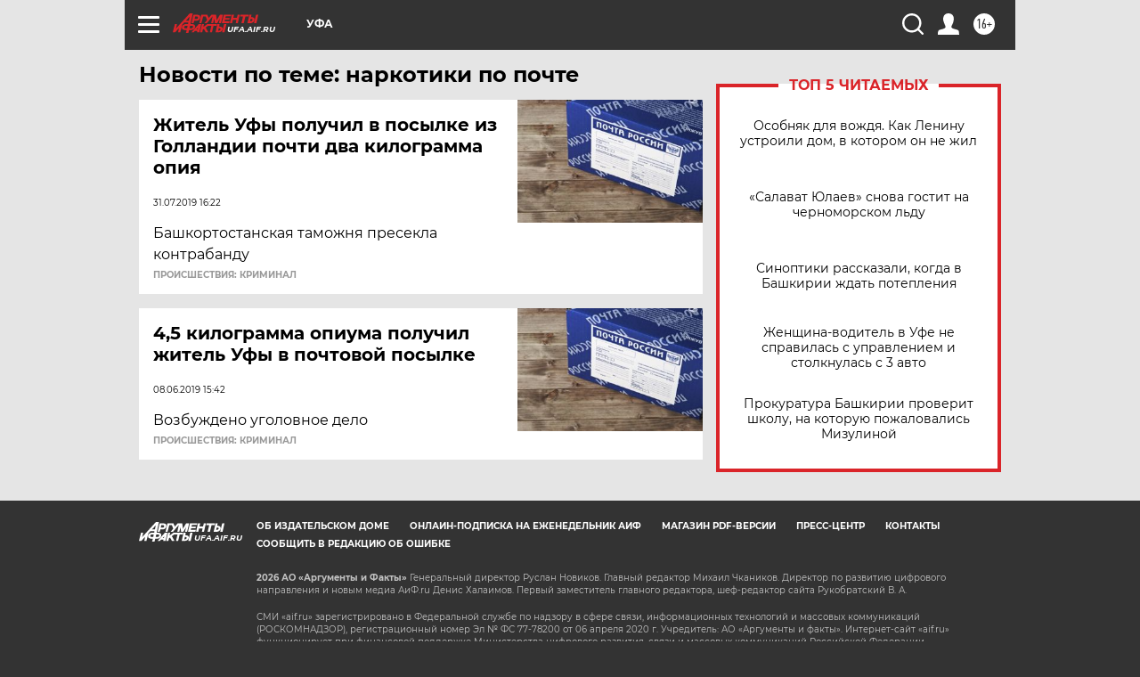

--- FILE ---
content_type: text/html
request_url: https://tns-counter.ru/nc01a**R%3Eundefined*aif_ru/ru/UTF-8/tmsec=aif_ru/177311957***
body_size: -72
content:
D3F9730E69752E6DX1769287277:D3F9730E69752E6DX1769287277

--- FILE ---
content_type: image/svg+xml
request_url: https://ufa.aif.ru/redesign2018/img/user_ico.svg?5a7
body_size: 413
content:
<svg width="24" height="24" viewBox="0 0 24 24" fill="none" xmlns="http://www.w3.org/2000/svg">
<path d="M0.0547254 23.9995C-0.0666839 22.6402 -0.000119719 21.3193 0.396921 20.0481C0.644427 19.255 1.27632 18.7417 2.05024 18.4984C3.15183 18.152 4.28155 17.897 5.38783 17.5647C6.04409 17.3669 6.70973 17.1522 7.32287 16.8466C8.71416 16.1533 8.94385 15.1516 8.29649 13.7206C7.57882 12.1344 6.91693 10.5125 6.37457 8.85834C5.87815 7.34619 5.85893 5.76889 6.26675 4.20096C6.85505 1.9332 8.53134 0.409334 10.8484 0.0905921C12.528 -0.140496 14.1312 0.0310622 15.5576 1.06791C17.6839 2.61475 18.0819 4.83844 17.8344 7.24588C17.6042 9.4827 16.7979 11.5583 15.7578 13.5368C14.8671 15.2304 15.2023 16.3066 16.9714 17.0055C18.125 17.4602 19.3494 17.7297 20.5415 18.0836C21.0309 18.2294 21.5385 18.3367 22.0026 18.542C22.9045 18.9404 23.5697 19.576 23.6812 20.6312C23.798 21.7365 23.8917 22.8441 24 24H0.0547254V23.9995Z" fill="white"/>
</svg>
